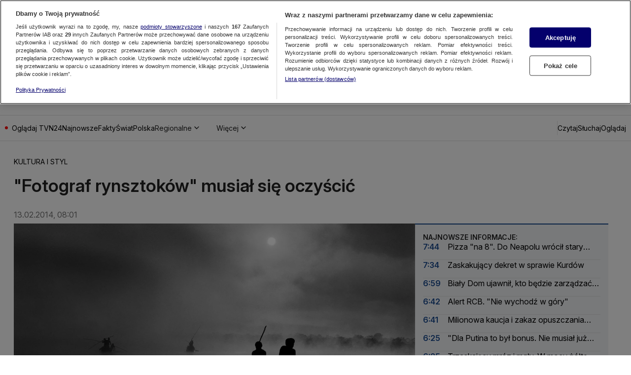

--- FILE ---
content_type: application/javascript; charset=UTF-8
request_url: https://tvn24.pl/_i/assets/ButtonsSlider.island.5d88067e.js
body_size: 296
content:
import{S as a}from"./chunks/BasicSlider.const.dfa07681.js";const l=function(){const t=this.querySelector("basic-slider"),e=this.querySelector('[data-button="prev"]'),r=this.querySelector('[data-button="next"]');if(!e||!r||!t)return;e.setAttribute("disabled","true"),e.addEventListener("click",()=>{t.prev()}),r.addEventListener("click",()=>{t.next()});const i=d=>{const{detail:s}=d;switch(!0){case s==="scrollMiddle":e.removeAttribute("disabled"),r.removeAttribute("disabled");break;case s==="scrollStart":e.setAttribute("disabled","");break;case s==="scrollEnd":r.setAttribute("disabled","");break}};t&&t.addEventListener(a,i)};export{l as default};
